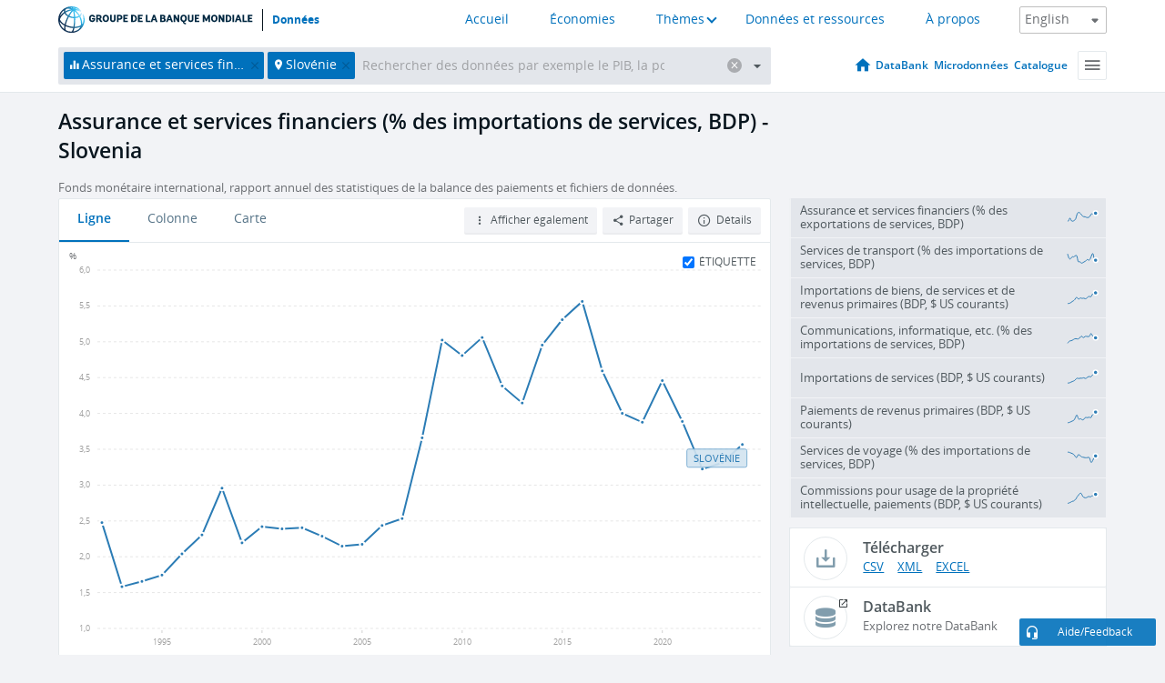

--- FILE ---
content_type: application/javascript; charset=utf-8
request_url: https://by2.uservoice.com/t2/136660/web/track.js?_=1768727271744&s=0&c=__uvSessionData0&d=eyJlIjp7InUiOiJodHRwczovL2Rvbm5lZXMuYmFucXVlbW9uZGlhbGUub3JnL2luZGljYXRvci9CTS5HU1IuSU5TRi5aUz9sb2NhdGlvbnM9U0kiLCJyIjoiIn19
body_size: 22
content:
__uvSessionData0({"uvts":"66a2a7c7-ba1f-42c7-48ff-3319d420631f"});